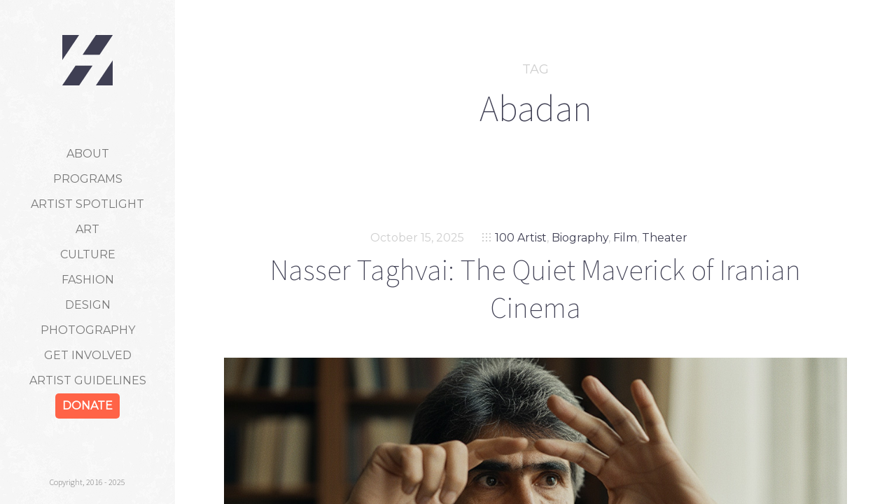

--- FILE ---
content_type: text/html; charset=UTF-8
request_url: https://zhmagazine.com/tag/abadan/
body_size: 15753
content:
<!doctype html>

<html lang="en-US" class="no-js">
<head>
<meta charset="UTF-8">

<link href="https://zhmagazine.com/wp-content/uploads/2025/01/ZH.png" rel="shortcut icon">
<link href="https://zhmagazine.com/wp-content/uploads/2025/01/ZH-Falcony.png" rel="apple-touch-icon-precomposed">

<meta http-equiv="X-UA-Compatible" content="IE=edge">
<meta name="viewport" content="width=device-width,initial-scale=1.0,user-scalable=no">
<meta name="google-adsense-account" content="ca-pub-5390353751866767">
<script async src="https://pagead2.googlesyndication.com/pagead/js/adsbygoogle.js?client=ca-pub-5390353751866767"
     crossorigin="anonymous"></script>
<meta name='robots' content='index, follow, max-image-preview:large, max-snippet:-1, max-video-preview:-1' />
<script>
if( typeof sleek === 'undefined' ){ var sleek = {}; }
sleek.baseUrl = 'https://zhmagazine.com';
sleek.version = '1.5';
</script>

	<!-- This site is optimized with the Yoast SEO plugin v25.8 - https://yoast.com/wordpress/plugins/seo/ -->
	<title>Abadan Archives - ZH Magazine</title>
	<link rel="canonical" href="https://zhmagazine.com/tag/abadan/" />
	<meta property="og:locale" content="en_US" />
	<meta property="og:type" content="article" />
	<meta property="og:title" content="Abadan Archives - ZH Magazine" />
	<meta property="og:url" content="https://zhmagazine.com/tag/abadan/" />
	<meta property="og:site_name" content="ZH Magazine" />
	<meta name="twitter:card" content="summary_large_image" />
	<meta name="twitter:site" content="@zh_magazine" />
	<script type="application/ld+json" class="yoast-schema-graph">{"@context":"https://schema.org","@graph":[{"@type":"CollectionPage","@id":"https://zhmagazine.com/tag/abadan/","url":"https://zhmagazine.com/tag/abadan/","name":"Abadan Archives - ZH Magazine","isPartOf":{"@id":"https://zhmagazine.com/#website"},"primaryImageOfPage":{"@id":"https://zhmagazine.com/tag/abadan/#primaryimage"},"image":{"@id":"https://zhmagazine.com/tag/abadan/#primaryimage"},"thumbnailUrl":"https://zhmagazine.com/wp-content/uploads/2025/10/ZH-Magazine-Naser-Taghvai.jpg","breadcrumb":{"@id":"https://zhmagazine.com/tag/abadan/#breadcrumb"},"inLanguage":"en-US"},{"@type":"ImageObject","inLanguage":"en-US","@id":"https://zhmagazine.com/tag/abadan/#primaryimage","url":"https://zhmagazine.com/wp-content/uploads/2025/10/ZH-Magazine-Naser-Taghvai.jpg","contentUrl":"https://zhmagazine.com/wp-content/uploads/2025/10/ZH-Magazine-Naser-Taghvai.jpg","width":1062,"height":591},{"@type":"BreadcrumbList","@id":"https://zhmagazine.com/tag/abadan/#breadcrumb","itemListElement":[{"@type":"ListItem","position":1,"name":"Home","item":"https://zhmagazine.com/"},{"@type":"ListItem","position":2,"name":"Abadan"}]},{"@type":"WebSite","@id":"https://zhmagazine.com/#website","url":"https://zhmagazine.com/","name":"ZH Magazine","description":"The Art &amp; Culture","potentialAction":[{"@type":"SearchAction","target":{"@type":"EntryPoint","urlTemplate":"https://zhmagazine.com/?s={search_term_string}"},"query-input":{"@type":"PropertyValueSpecification","valueRequired":true,"valueName":"search_term_string"}}],"inLanguage":"en-US"}]}</script>
	<!-- / Yoast SEO plugin. -->


<link rel='dns-prefetch' href='//secure.gravatar.com' />
<link rel='dns-prefetch' href='//stats.wp.com' />
<link rel='dns-prefetch' href='//fonts.googleapis.com' />
<link rel='dns-prefetch' href='//v0.wordpress.com' />
<link rel='preconnect' href='//c0.wp.com' />
<link rel="alternate" type="application/rss+xml" title="ZH Magazine &raquo; Feed" href="https://zhmagazine.com/feed/" />
<link rel="alternate" type="application/rss+xml" title="ZH Magazine &raquo; Comments Feed" href="https://zhmagazine.com/comments/feed/" />
<link rel="alternate" type="application/rss+xml" title="ZH Magazine &raquo; Abadan Tag Feed" href="https://zhmagazine.com/tag/abadan/feed/" />
		<!-- This site uses the Google Analytics by ExactMetrics plugin v8.7.4 - Using Analytics tracking - https://www.exactmetrics.com/ -->
							<script src="//www.googletagmanager.com/gtag/js?id=G-G6M9ZEDXGB"  data-cfasync="false" data-wpfc-render="false" type="text/javascript" async></script>
			<script data-cfasync="false" data-wpfc-render="false" type="text/javascript">
				var em_version = '8.7.4';
				var em_track_user = true;
				var em_no_track_reason = '';
								var ExactMetricsDefaultLocations = {"page_location":"https:\/\/zhmagazine.com\/tag\/abadan\/"};
								if ( typeof ExactMetricsPrivacyGuardFilter === 'function' ) {
					var ExactMetricsLocations = (typeof ExactMetricsExcludeQuery === 'object') ? ExactMetricsPrivacyGuardFilter( ExactMetricsExcludeQuery ) : ExactMetricsPrivacyGuardFilter( ExactMetricsDefaultLocations );
				} else {
					var ExactMetricsLocations = (typeof ExactMetricsExcludeQuery === 'object') ? ExactMetricsExcludeQuery : ExactMetricsDefaultLocations;
				}

								var disableStrs = [
										'ga-disable-G-G6M9ZEDXGB',
									];

				/* Function to detect opted out users */
				function __gtagTrackerIsOptedOut() {
					for (var index = 0; index < disableStrs.length; index++) {
						if (document.cookie.indexOf(disableStrs[index] + '=true') > -1) {
							return true;
						}
					}

					return false;
				}

				/* Disable tracking if the opt-out cookie exists. */
				if (__gtagTrackerIsOptedOut()) {
					for (var index = 0; index < disableStrs.length; index++) {
						window[disableStrs[index]] = true;
					}
				}

				/* Opt-out function */
				function __gtagTrackerOptout() {
					for (var index = 0; index < disableStrs.length; index++) {
						document.cookie = disableStrs[index] + '=true; expires=Thu, 31 Dec 2099 23:59:59 UTC; path=/';
						window[disableStrs[index]] = true;
					}
				}

				if ('undefined' === typeof gaOptout) {
					function gaOptout() {
						__gtagTrackerOptout();
					}
				}
								window.dataLayer = window.dataLayer || [];

				window.ExactMetricsDualTracker = {
					helpers: {},
					trackers: {},
				};
				if (em_track_user) {
					function __gtagDataLayer() {
						dataLayer.push(arguments);
					}

					function __gtagTracker(type, name, parameters) {
						if (!parameters) {
							parameters = {};
						}

						if (parameters.send_to) {
							__gtagDataLayer.apply(null, arguments);
							return;
						}

						if (type === 'event') {
														parameters.send_to = exactmetrics_frontend.v4_id;
							var hookName = name;
							if (typeof parameters['event_category'] !== 'undefined') {
								hookName = parameters['event_category'] + ':' + name;
							}

							if (typeof ExactMetricsDualTracker.trackers[hookName] !== 'undefined') {
								ExactMetricsDualTracker.trackers[hookName](parameters);
							} else {
								__gtagDataLayer('event', name, parameters);
							}
							
						} else {
							__gtagDataLayer.apply(null, arguments);
						}
					}

					__gtagTracker('js', new Date());
					__gtagTracker('set', {
						'developer_id.dNDMyYj': true,
											});
					if ( ExactMetricsLocations.page_location ) {
						__gtagTracker('set', ExactMetricsLocations);
					}
										__gtagTracker('config', 'G-G6M9ZEDXGB', {"forceSSL":"true"} );
										window.gtag = __gtagTracker;										(function () {
						/* https://developers.google.com/analytics/devguides/collection/analyticsjs/ */
						/* ga and __gaTracker compatibility shim. */
						var noopfn = function () {
							return null;
						};
						var newtracker = function () {
							return new Tracker();
						};
						var Tracker = function () {
							return null;
						};
						var p = Tracker.prototype;
						p.get = noopfn;
						p.set = noopfn;
						p.send = function () {
							var args = Array.prototype.slice.call(arguments);
							args.unshift('send');
							__gaTracker.apply(null, args);
						};
						var __gaTracker = function () {
							var len = arguments.length;
							if (len === 0) {
								return;
							}
							var f = arguments[len - 1];
							if (typeof f !== 'object' || f === null || typeof f.hitCallback !== 'function') {
								if ('send' === arguments[0]) {
									var hitConverted, hitObject = false, action;
									if ('event' === arguments[1]) {
										if ('undefined' !== typeof arguments[3]) {
											hitObject = {
												'eventAction': arguments[3],
												'eventCategory': arguments[2],
												'eventLabel': arguments[4],
												'value': arguments[5] ? arguments[5] : 1,
											}
										}
									}
									if ('pageview' === arguments[1]) {
										if ('undefined' !== typeof arguments[2]) {
											hitObject = {
												'eventAction': 'page_view',
												'page_path': arguments[2],
											}
										}
									}
									if (typeof arguments[2] === 'object') {
										hitObject = arguments[2];
									}
									if (typeof arguments[5] === 'object') {
										Object.assign(hitObject, arguments[5]);
									}
									if ('undefined' !== typeof arguments[1].hitType) {
										hitObject = arguments[1];
										if ('pageview' === hitObject.hitType) {
											hitObject.eventAction = 'page_view';
										}
									}
									if (hitObject) {
										action = 'timing' === arguments[1].hitType ? 'timing_complete' : hitObject.eventAction;
										hitConverted = mapArgs(hitObject);
										__gtagTracker('event', action, hitConverted);
									}
								}
								return;
							}

							function mapArgs(args) {
								var arg, hit = {};
								var gaMap = {
									'eventCategory': 'event_category',
									'eventAction': 'event_action',
									'eventLabel': 'event_label',
									'eventValue': 'event_value',
									'nonInteraction': 'non_interaction',
									'timingCategory': 'event_category',
									'timingVar': 'name',
									'timingValue': 'value',
									'timingLabel': 'event_label',
									'page': 'page_path',
									'location': 'page_location',
									'title': 'page_title',
									'referrer' : 'page_referrer',
								};
								for (arg in args) {
																		if (!(!args.hasOwnProperty(arg) || !gaMap.hasOwnProperty(arg))) {
										hit[gaMap[arg]] = args[arg];
									} else {
										hit[arg] = args[arg];
									}
								}
								return hit;
							}

							try {
								f.hitCallback();
							} catch (ex) {
							}
						};
						__gaTracker.create = newtracker;
						__gaTracker.getByName = newtracker;
						__gaTracker.getAll = function () {
							return [];
						};
						__gaTracker.remove = noopfn;
						__gaTracker.loaded = true;
						window['__gaTracker'] = __gaTracker;
					})();
									} else {
										console.log("");
					(function () {
						function __gtagTracker() {
							return null;
						}

						window['__gtagTracker'] = __gtagTracker;
						window['gtag'] = __gtagTracker;
					})();
									}
			</script>
			
							<!-- / Google Analytics by ExactMetrics -->
		<style id='wp-img-auto-sizes-contain-inline-css' type='text/css'>
img:is([sizes=auto i],[sizes^="auto," i]){contain-intrinsic-size:3000px 1500px}
/*# sourceURL=wp-img-auto-sizes-contain-inline-css */
</style>
<link rel='stylesheet' id='givewp-campaign-blocks-fonts-css' href='https://fonts.googleapis.com/css2?family=Inter%3Awght%40400%3B500%3B600%3B700&#038;display=swap&#038;ver=6.9' media='all' />
<style id='wp-emoji-styles-inline-css' type='text/css'>

	img.wp-smiley, img.emoji {
		display: inline !important;
		border: none !important;
		box-shadow: none !important;
		height: 1em !important;
		width: 1em !important;
		margin: 0 0.07em !important;
		vertical-align: -0.1em !important;
		background: none !important;
		padding: 0 !important;
	}
/*# sourceURL=wp-emoji-styles-inline-css */
</style>
<link rel='stylesheet' id='simple-custom-login-plugin-styles-css' href='https://zhmagazine.com/wp-content/plugins/simple-custom-login/css/display.css?ver=6.9' media='all' />
<link rel='stylesheet' id='widgetopts-styles-css' href='https://zhmagazine.com/wp-content/plugins/widget-options/assets/css/widget-options.css?ver=4.1.1' media='all' />
<link rel='stylesheet' id='facebook-login-css' href='https://zhmagazine.com/wp-content/plugins/wp-facebook-login/public/css/facebook-login.css?ver=1.2.3.5' media='all' />
<link rel='stylesheet' id='give-styles-css' href='https://zhmagazine.com/wp-content/plugins/give/build/assets/dist/css/give.css?ver=4.7.1' media='all' />
<link rel='stylesheet' id='give-donation-summary-style-frontend-css' href='https://zhmagazine.com/wp-content/plugins/give/build/assets/dist/css/give-donation-summary.css?ver=4.7.1' media='all' />
<link rel='stylesheet' id='givewp-design-system-foundation-css' href='https://zhmagazine.com/wp-content/plugins/give/build/assets/dist/css/design-system/foundation.css?ver=1.2.0' media='all' />
<link rel='stylesheet' id='sleek_google_fonts-css' href='//fonts.googleapis.com/css?family=Source+Sans+Pro%3A300%2C100%2C100italic%2C200%2C200italic%2C300%2C300italic%2Cregular%2Citalic%2C700%2C700italic%7CMontserrat%3Aregular%7CMontserrat%3Aregular%7CSource+Sans+Pro%3A200%7CSource+Sans+Pro%3A200%7CSource+Sans+Pro%3A300%7CSource+Sans+Pro%3A300%7CSource+Sans+Pro%3A300%7CSource+Sans+Pro%3A300%7C&#038;subset=latin&#038;ver=1.5' media='all' />
<link rel='stylesheet' id='sleek_main_style-css' href='https://zhmagazine.com/wp-content/themes/sleek/style.css?ver=1.5' media='all' />
<link rel='stylesheet' id='sleek_main_less-css' href='https://zhmagazine.com/wp-content/uploads/wp-less/sleek/stylesheet/less/main-e300986961.css' media='all' />
<link rel='stylesheet' id='sleek_icons-css' href='https://zhmagazine.com/wp-content/themes/sleek/icons/style.css?ver=1.5' media='all' />
<link rel='stylesheet' id='mediaelement-css' href='https://c0.wp.com/c/6.9/wp-includes/js/mediaelement/mediaelementplayer-legacy.min.css' media='all' />
<link rel='stylesheet' id='wp-mediaelement-css' href='https://c0.wp.com/c/6.9/wp-includes/js/mediaelement/wp-mediaelement.min.css' media='all' />
<script type="text/javascript" src="https://c0.wp.com/c/6.9/wp-includes/js/dist/hooks.min.js" id="wp-hooks-js"></script>
<script type="text/javascript" src="https://c0.wp.com/c/6.9/wp-includes/js/dist/i18n.min.js" id="wp-i18n-js"></script>
<script type="text/javascript" id="wp-i18n-js-after">
/* <![CDATA[ */
wp.i18n.setLocaleData( { 'text direction\u0004ltr': [ 'ltr' ] } );
//# sourceURL=wp-i18n-js-after
/* ]]> */
</script>
<script type="text/javascript" src="https://zhmagazine.com/wp-content/plugins/google-analytics-dashboard-for-wp/assets/js/frontend-gtag.min.js?ver=8.7.4" id="exactmetrics-frontend-script-js" async="async" data-wp-strategy="async"></script>
<script data-cfasync="false" data-wpfc-render="false" type="text/javascript" id='exactmetrics-frontend-script-js-extra'>/* <![CDATA[ */
var exactmetrics_frontend = {"js_events_tracking":"true","download_extensions":"zip,mp3,mpeg,pdf,docx,pptx,xlsx,rar","inbound_paths":"[{\"path\":\"\\\/go\\\/\",\"label\":\"affiliate\"},{\"path\":\"\\\/recommend\\\/\",\"label\":\"affiliate\"}]","home_url":"https:\/\/zhmagazine.com","hash_tracking":"false","v4_id":"G-G6M9ZEDXGB"};/* ]]> */
</script>
<script type="text/javascript" src="https://zhmagazine.com/wp-content/plugins/simple-custom-login/js/display.js?ver=6.9" id="simple-custom-login-plugin-script-js"></script>
<script type="text/javascript" src="https://c0.wp.com/c/6.9/wp-includes/js/jquery/jquery.min.js" id="jquery-core-js"></script>
<script type="text/javascript" src="https://c0.wp.com/c/6.9/wp-includes/js/jquery/jquery-migrate.min.js" id="jquery-migrate-js"></script>
<script type="text/javascript" id="facebook-login-js-extra">
/* <![CDATA[ */
var fbl = {"ajaxurl":"https://zhmagazine.com/wp-admin/admin-ajax.php","site_url":"https://zhmagazine.com","scopes":"email,public_profile","appId":"1605519096439837","l18n":{"chrome_ios_alert":"Please login into facebook and then click connect button again"}};
//# sourceURL=facebook-login-js-extra
/* ]]> */
</script>
<script type="text/javascript" src="https://zhmagazine.com/wp-content/plugins/wp-facebook-login/public/js/facebook-login.js?ver=1.2.3.5" id="facebook-login-js"></script>
<script type="text/javascript" id="give-js-extra">
/* <![CDATA[ */
var give_global_vars = {"ajaxurl":"https://zhmagazine.com/wp-admin/admin-ajax.php","checkout_nonce":"2255d74d8c","currency":"USD","currency_sign":"$","currency_pos":"before","thousands_separator":",","decimal_separator":".","no_gateway":"Please select a payment method.","bad_minimum":"The minimum custom donation amount for this form is","bad_maximum":"The maximum custom donation amount for this form is","general_loading":"Loading...","purchase_loading":"Please Wait...","textForOverlayScreen":"\u003Ch3\u003EProcessing...\u003C/h3\u003E\u003Cp\u003EThis will only take a second!\u003C/p\u003E","number_decimals":"2","is_test_mode":"1","give_version":"4.7.1","magnific_options":{"main_class":"give-modal","close_on_bg_click":false},"form_translation":{"payment-mode":"Please select payment mode.","give_first":"Please enter your first name.","give_last":"Please enter your last name.","give_email":"Please enter a valid email address.","give_user_login":"Invalid email address or username.","give_user_pass":"Enter a password.","give_user_pass_confirm":"Enter the password confirmation.","give_agree_to_terms":"You must agree to the terms and conditions."},"confirm_email_sent_message":"Please check your email and click on the link to access your complete donation history.","ajax_vars":{"ajaxurl":"https://zhmagazine.com/wp-admin/admin-ajax.php","ajaxNonce":"dc99cc18f5","loading":"Loading","select_option":"Please select an option","default_gateway":"manual","permalinks":"1","number_decimals":2},"cookie_hash":"9dd494cbd37fb56a274c18e080d45b51","session_nonce_cookie_name":"wp-give_session_reset_nonce_9dd494cbd37fb56a274c18e080d45b51","session_cookie_name":"wp-give_session_9dd494cbd37fb56a274c18e080d45b51","delete_session_nonce_cookie":"0"};
var giveApiSettings = {"root":"https://zhmagazine.com/wp-json/give-api/v2/","rest_base":"give-api/v2"};
//# sourceURL=give-js-extra
/* ]]> */
</script>
<script type="text/javascript" src="https://zhmagazine.com/wp-content/plugins/give/build/assets/dist/js/give.js?ver=8540f4f50a2032d9c5b5" id="give-js"></script>
<script type="text/javascript" src="https://zhmagazine.com/wp-content/themes/sleek/js/plugins.js?ver=1.5" id="sleek_js_plugins-js"></script>
<link rel="https://api.w.org/" href="https://zhmagazine.com/wp-json/" /><link rel="alternate" title="JSON" type="application/json" href="https://zhmagazine.com/wp-json/wp/v2/tags/2332" /><link rel="EditURI" type="application/rsd+xml" title="RSD" href="https://zhmagazine.com/xmlrpc.php?rsd" />
<meta name="generator" content="WordPress 6.9" />
<meta name="cdp-version" content="1.5.0" /><link rel="dns-prefetch" href="//connect.facebook.net" />
<meta name="generator" content="Give v4.7.1" />
	<style>img#wpstats{display:none}</style>
		<link rel="icon" href="https://zhmagazine.com/wp-content/uploads/2020/02/cropped-sleek_post34_00-1000x563-1-150x150.jpg" sizes="32x32" />
<link rel="icon" href="https://zhmagazine.com/wp-content/uploads/2020/02/cropped-sleek_post34_00-1000x563-1-300x300.jpg" sizes="192x192" />
<link rel="apple-touch-icon" href="https://zhmagazine.com/wp-content/uploads/2020/02/cropped-sleek_post34_00-1000x563-1-300x300.jpg" />
<meta name="msapplication-TileImage" content="https://zhmagazine.com/wp-content/uploads/2020/02/cropped-sleek_post34_00-1000x563-1-300x300.jpg" />
<style id="sccss">img {
;
transform: perspective(700px)  rotateY(0deg);

  
}
.post__meta .meta--comments {
    display: none !important;
}
.post__meta .wpulike {
    display: ;
}
.menu-item-highlight {
    display: inline-block;
    position: relative;
    padding: 10px 20px;
    background-color: #ff6347; /* Change to your desired red color */
    color: #fff;
    font-weight: bold;
    text-transform: uppercase;
    border-radius: 5px;
}

.menu-item-highlight a {
    color: #fff;
    font-weight: bold;
}

.menu-item-highlight:before {
    content: "";
    position: absolute;
    left: 0;
    bottom: -2px;
    width: 100%;
    height: 2px;
    background-color: #ff6347; /* Change to your desired red color */
    transform: scaleX(0);
    transition: transform 0.2s ease-in-out;
}

.menu-item-highlight:hover:before {
    transform: scaleX(1);
}
.post_media img,
.attachment-sm.size-sm.wp-post-image {
    contain-intrinsic-size: auto !important;
    max-width: 100% !important;
    height: auto !important;
    object-fit: cover !important;
    width: auto !important;
    display: block !important;
}
/* استایل برای تصاویر داخل پست‌ها */
.post_media img, 
.attachment-sm.size-sm.wp-post-image, 
.format-head img {
    contain-intrinsic-size: auto !important;
    width: 100% !important;
    max-width: 100% !important;
    height: auto !important;
    aspect-ratio: 16/9 !important;
    object-fit: cover !important;
    display: block !important;
    margin: 0 auto !important;
    padding: 0 !important;
}

/* استایل اختصاصی برای لوگو (بی‌تأثیر از تغییرات بالا) */
.header_logo img {
    contain-intrinsic-size: unset !important;
    width: auto !important;
    max-width: 100% !important;
    height: auto !important;
    object-fit: unset !important;
    display: inline-block !important;
    padding: 0 !important;
    margin: 0 auto !important;
}
/* حل مشکل کشیدگی تصاویر در سایدبار */
.sidebar img, 
.widget img, 
.widget-area img, 
.widget-media img {
    contain-intrinsic-size: auto !important;
    width: 100% !important;
    max-width: 100% !important;
    height: auto !important;
    aspect-ratio: 16/9 !important;
    object-fit: cover !important;
    display: block !important;
    margin: 0 auto !important;
    padding: 0 !important;
}






</style>

<style id='global-styles-inline-css' type='text/css'>
:root{--wp--preset--aspect-ratio--square: 1;--wp--preset--aspect-ratio--4-3: 4/3;--wp--preset--aspect-ratio--3-4: 3/4;--wp--preset--aspect-ratio--3-2: 3/2;--wp--preset--aspect-ratio--2-3: 2/3;--wp--preset--aspect-ratio--16-9: 16/9;--wp--preset--aspect-ratio--9-16: 9/16;--wp--preset--color--black: #000000;--wp--preset--color--cyan-bluish-gray: #abb8c3;--wp--preset--color--white: #ffffff;--wp--preset--color--pale-pink: #f78da7;--wp--preset--color--vivid-red: #cf2e2e;--wp--preset--color--luminous-vivid-orange: #ff6900;--wp--preset--color--luminous-vivid-amber: #fcb900;--wp--preset--color--light-green-cyan: #7bdcb5;--wp--preset--color--vivid-green-cyan: #00d084;--wp--preset--color--pale-cyan-blue: #8ed1fc;--wp--preset--color--vivid-cyan-blue: #0693e3;--wp--preset--color--vivid-purple: #9b51e0;--wp--preset--gradient--vivid-cyan-blue-to-vivid-purple: linear-gradient(135deg,rgb(6,147,227) 0%,rgb(155,81,224) 100%);--wp--preset--gradient--light-green-cyan-to-vivid-green-cyan: linear-gradient(135deg,rgb(122,220,180) 0%,rgb(0,208,130) 100%);--wp--preset--gradient--luminous-vivid-amber-to-luminous-vivid-orange: linear-gradient(135deg,rgb(252,185,0) 0%,rgb(255,105,0) 100%);--wp--preset--gradient--luminous-vivid-orange-to-vivid-red: linear-gradient(135deg,rgb(255,105,0) 0%,rgb(207,46,46) 100%);--wp--preset--gradient--very-light-gray-to-cyan-bluish-gray: linear-gradient(135deg,rgb(238,238,238) 0%,rgb(169,184,195) 100%);--wp--preset--gradient--cool-to-warm-spectrum: linear-gradient(135deg,rgb(74,234,220) 0%,rgb(151,120,209) 20%,rgb(207,42,186) 40%,rgb(238,44,130) 60%,rgb(251,105,98) 80%,rgb(254,248,76) 100%);--wp--preset--gradient--blush-light-purple: linear-gradient(135deg,rgb(255,206,236) 0%,rgb(152,150,240) 100%);--wp--preset--gradient--blush-bordeaux: linear-gradient(135deg,rgb(254,205,165) 0%,rgb(254,45,45) 50%,rgb(107,0,62) 100%);--wp--preset--gradient--luminous-dusk: linear-gradient(135deg,rgb(255,203,112) 0%,rgb(199,81,192) 50%,rgb(65,88,208) 100%);--wp--preset--gradient--pale-ocean: linear-gradient(135deg,rgb(255,245,203) 0%,rgb(182,227,212) 50%,rgb(51,167,181) 100%);--wp--preset--gradient--electric-grass: linear-gradient(135deg,rgb(202,248,128) 0%,rgb(113,206,126) 100%);--wp--preset--gradient--midnight: linear-gradient(135deg,rgb(2,3,129) 0%,rgb(40,116,252) 100%);--wp--preset--font-size--small: 13px;--wp--preset--font-size--medium: 20px;--wp--preset--font-size--large: 36px;--wp--preset--font-size--x-large: 42px;--wp--preset--spacing--20: 0.44rem;--wp--preset--spacing--30: 0.67rem;--wp--preset--spacing--40: 1rem;--wp--preset--spacing--50: 1.5rem;--wp--preset--spacing--60: 2.25rem;--wp--preset--spacing--70: 3.38rem;--wp--preset--spacing--80: 5.06rem;--wp--preset--shadow--natural: 6px 6px 9px rgba(0, 0, 0, 0.2);--wp--preset--shadow--deep: 12px 12px 50px rgba(0, 0, 0, 0.4);--wp--preset--shadow--sharp: 6px 6px 0px rgba(0, 0, 0, 0.2);--wp--preset--shadow--outlined: 6px 6px 0px -3px rgb(255, 255, 255), 6px 6px rgb(0, 0, 0);--wp--preset--shadow--crisp: 6px 6px 0px rgb(0, 0, 0);}:where(.is-layout-flex){gap: 0.5em;}:where(.is-layout-grid){gap: 0.5em;}body .is-layout-flex{display: flex;}.is-layout-flex{flex-wrap: wrap;align-items: center;}.is-layout-flex > :is(*, div){margin: 0;}body .is-layout-grid{display: grid;}.is-layout-grid > :is(*, div){margin: 0;}:where(.wp-block-columns.is-layout-flex){gap: 2em;}:where(.wp-block-columns.is-layout-grid){gap: 2em;}:where(.wp-block-post-template.is-layout-flex){gap: 1.25em;}:where(.wp-block-post-template.is-layout-grid){gap: 1.25em;}.has-black-color{color: var(--wp--preset--color--black) !important;}.has-cyan-bluish-gray-color{color: var(--wp--preset--color--cyan-bluish-gray) !important;}.has-white-color{color: var(--wp--preset--color--white) !important;}.has-pale-pink-color{color: var(--wp--preset--color--pale-pink) !important;}.has-vivid-red-color{color: var(--wp--preset--color--vivid-red) !important;}.has-luminous-vivid-orange-color{color: var(--wp--preset--color--luminous-vivid-orange) !important;}.has-luminous-vivid-amber-color{color: var(--wp--preset--color--luminous-vivid-amber) !important;}.has-light-green-cyan-color{color: var(--wp--preset--color--light-green-cyan) !important;}.has-vivid-green-cyan-color{color: var(--wp--preset--color--vivid-green-cyan) !important;}.has-pale-cyan-blue-color{color: var(--wp--preset--color--pale-cyan-blue) !important;}.has-vivid-cyan-blue-color{color: var(--wp--preset--color--vivid-cyan-blue) !important;}.has-vivid-purple-color{color: var(--wp--preset--color--vivid-purple) !important;}.has-black-background-color{background-color: var(--wp--preset--color--black) !important;}.has-cyan-bluish-gray-background-color{background-color: var(--wp--preset--color--cyan-bluish-gray) !important;}.has-white-background-color{background-color: var(--wp--preset--color--white) !important;}.has-pale-pink-background-color{background-color: var(--wp--preset--color--pale-pink) !important;}.has-vivid-red-background-color{background-color: var(--wp--preset--color--vivid-red) !important;}.has-luminous-vivid-orange-background-color{background-color: var(--wp--preset--color--luminous-vivid-orange) !important;}.has-luminous-vivid-amber-background-color{background-color: var(--wp--preset--color--luminous-vivid-amber) !important;}.has-light-green-cyan-background-color{background-color: var(--wp--preset--color--light-green-cyan) !important;}.has-vivid-green-cyan-background-color{background-color: var(--wp--preset--color--vivid-green-cyan) !important;}.has-pale-cyan-blue-background-color{background-color: var(--wp--preset--color--pale-cyan-blue) !important;}.has-vivid-cyan-blue-background-color{background-color: var(--wp--preset--color--vivid-cyan-blue) !important;}.has-vivid-purple-background-color{background-color: var(--wp--preset--color--vivid-purple) !important;}.has-black-border-color{border-color: var(--wp--preset--color--black) !important;}.has-cyan-bluish-gray-border-color{border-color: var(--wp--preset--color--cyan-bluish-gray) !important;}.has-white-border-color{border-color: var(--wp--preset--color--white) !important;}.has-pale-pink-border-color{border-color: var(--wp--preset--color--pale-pink) !important;}.has-vivid-red-border-color{border-color: var(--wp--preset--color--vivid-red) !important;}.has-luminous-vivid-orange-border-color{border-color: var(--wp--preset--color--luminous-vivid-orange) !important;}.has-luminous-vivid-amber-border-color{border-color: var(--wp--preset--color--luminous-vivid-amber) !important;}.has-light-green-cyan-border-color{border-color: var(--wp--preset--color--light-green-cyan) !important;}.has-vivid-green-cyan-border-color{border-color: var(--wp--preset--color--vivid-green-cyan) !important;}.has-pale-cyan-blue-border-color{border-color: var(--wp--preset--color--pale-cyan-blue) !important;}.has-vivid-cyan-blue-border-color{border-color: var(--wp--preset--color--vivid-cyan-blue) !important;}.has-vivid-purple-border-color{border-color: var(--wp--preset--color--vivid-purple) !important;}.has-vivid-cyan-blue-to-vivid-purple-gradient-background{background: var(--wp--preset--gradient--vivid-cyan-blue-to-vivid-purple) !important;}.has-light-green-cyan-to-vivid-green-cyan-gradient-background{background: var(--wp--preset--gradient--light-green-cyan-to-vivid-green-cyan) !important;}.has-luminous-vivid-amber-to-luminous-vivid-orange-gradient-background{background: var(--wp--preset--gradient--luminous-vivid-amber-to-luminous-vivid-orange) !important;}.has-luminous-vivid-orange-to-vivid-red-gradient-background{background: var(--wp--preset--gradient--luminous-vivid-orange-to-vivid-red) !important;}.has-very-light-gray-to-cyan-bluish-gray-gradient-background{background: var(--wp--preset--gradient--very-light-gray-to-cyan-bluish-gray) !important;}.has-cool-to-warm-spectrum-gradient-background{background: var(--wp--preset--gradient--cool-to-warm-spectrum) !important;}.has-blush-light-purple-gradient-background{background: var(--wp--preset--gradient--blush-light-purple) !important;}.has-blush-bordeaux-gradient-background{background: var(--wp--preset--gradient--blush-bordeaux) !important;}.has-luminous-dusk-gradient-background{background: var(--wp--preset--gradient--luminous-dusk) !important;}.has-pale-ocean-gradient-background{background: var(--wp--preset--gradient--pale-ocean) !important;}.has-electric-grass-gradient-background{background: var(--wp--preset--gradient--electric-grass) !important;}.has-midnight-gradient-background{background: var(--wp--preset--gradient--midnight) !important;}.has-small-font-size{font-size: var(--wp--preset--font-size--small) !important;}.has-medium-font-size{font-size: var(--wp--preset--font-size--medium) !important;}.has-large-font-size{font-size: var(--wp--preset--font-size--large) !important;}.has-x-large-font-size{font-size: var(--wp--preset--font-size--x-large) !important;}
/*# sourceURL=global-styles-inline-css */
</style>
</head>



<body class="archive tag tag-abadan tag-2332 wp-theme-sleek give-test-mode give-page theme-sleek post-navigation-false js-ajax-load-pages init-load-animation--true independent-sidebar--true post-centered--true header-desktop--true">
<div class="sleek-loader sleek-loader--body"></div>



<!-- header -->
<header id="header" class="header ">
	<div class="header__overflow js-nano js-nano-header">

		<div class="nano-content">

			<div class="header__inwrap">

				<!-- logo -->
				<a class="header__logo" title="ZH Magazine" href="https://zhmagazine.com">
					<img src="https://zhmagazine.com/wp-content/uploads/2025/01/ZH-Color-Logo.png" alt="Logo"/>
				</a>
				<!-- /logo -->

				<!-- nav -->
				<nav class="header__nav">
					<ul><li id="menu-item-9323" class="menu-item menu-item-type-post_type menu-item-object-page menu-item-9323"><a href="https://zhmagazine.com/about/">About</a></li>
<li id="menu-item-9334" class="menu-item menu-item-type-post_type menu-item-object-page menu-item-9334"><a href="https://zhmagazine.com/programs/">Programs</a></li>
<li id="menu-item-9336" class="menu-item menu-item-type-custom menu-item-object-custom menu-item-has-children menu-item-9336"><a href="#">ARTIST SPOTLIGHT</a>
<ul class="sub-menu">
	<li id="menu-item-5153" class="menu-item menu-item-type-post_type menu-item-object-page menu-item-5153"><a href="https://zhmagazine.com/list-preview/">Interview</a></li>
	<li id="menu-item-9337" class="menu-item menu-item-type-taxonomy menu-item-object-category menu-item-9337"><a href="https://zhmagazine.com/category/biography/">Biography</a></li>
	<li id="menu-item-5194" class="menu-item menu-item-type-post_type menu-item-object-page menu-item-5194"><a href="https://zhmagazine.com/event/">Event</a></li>
	<li id="menu-item-9497" class="menu-item menu-item-type-taxonomy menu-item-object-category menu-item-9497"><a href="https://zhmagazine.com/category/artist-100/">100 Artist</a></li>
</ul>
</li>
<li id="menu-item-5139" class="menu-item menu-item-type-custom menu-item-object-custom menu-item-has-children menu-item-5139"><a href="#">Art</a>
<ul class="sub-menu">
	<li id="menu-item-5310" class="menu-item menu-item-type-post_type menu-item-object-page menu-item-5310"><a href="https://zhmagazine.com/masonry-preview/">Paintings</a></li>
	<li id="menu-item-5309" class="menu-item menu-item-type-post_type menu-item-object-page menu-item-5309"><a href="https://zhmagazine.com/instalation/">Instalations</a></li>
	<li id="menu-item-5311" class="menu-item menu-item-type-post_type menu-item-object-page menu-item-5311"><a href="https://zhmagazine.com/sculpture/">Sculptures</a></li>
	<li id="menu-item-5312" class="menu-item menu-item-type-post_type menu-item-object-page menu-item-5312"><a href="https://zhmagazine.com/video-art/">Digital Art</a></li>
	<li id="menu-item-6907" class="menu-item menu-item-type-taxonomy menu-item-object-category menu-item-6907"><a href="https://zhmagazine.com/category/illustration/">Illustration</a></li>
</ul>
</li>
<li id="menu-item-5140" class="menu-item menu-item-type-custom menu-item-object-custom menu-item-has-children menu-item-5140"><a href="#">Culture</a>
<ul class="sub-menu">
	<li id="menu-item-5316" class="menu-item menu-item-type-post_type menu-item-object-page menu-item-5316"><a href="https://zhmagazine.com/advertising/">Theater &#038; Film</a></li>
	<li id="menu-item-5315" class="menu-item menu-item-type-post_type menu-item-object-page menu-item-5315"><a href="https://zhmagazine.com/music/">Music</a></li>
	<li id="menu-item-5314" class="menu-item menu-item-type-post_type menu-item-object-page menu-item-5314"><a href="https://zhmagazine.com/exhibition/">Exhibition</a></li>
</ul>
</li>
<li id="menu-item-5142" class="menu-item menu-item-type-custom menu-item-object-custom menu-item-has-children menu-item-5142"><a href="#">Fashion</a>
<ul class="sub-menu">
	<li id="menu-item-5303" class="menu-item menu-item-type-post_type menu-item-object-page menu-item-5303"><a href="https://zhmagazine.com/couture/">Couture</a></li>
	<li id="menu-item-5305" class="menu-item menu-item-type-post_type menu-item-object-page menu-item-5305"><a href="https://zhmagazine.com/jewelry-design/">Jewelry Design</a></li>
</ul>
</li>
<li id="menu-item-5141" class="menu-item menu-item-type-custom menu-item-object-custom menu-item-has-children menu-item-5141"><a href="#">Design</a>
<ul class="sub-menu">
	<li id="menu-item-5318" class="menu-item menu-item-type-post_type menu-item-object-page menu-item-5318"><a href="https://zhmagazine.com/graphic-design/">Graphic</a></li>
	<li id="menu-item-5317" class="menu-item menu-item-type-post_type menu-item-object-page menu-item-5317"><a href="https://zhmagazine.com/atchitecture/">Architecture</a></li>
	<li id="menu-item-5319" class="menu-item menu-item-type-post_type menu-item-object-page menu-item-5319"><a href="https://zhmagazine.com/industrial-design/">Industrial Design</a></li>
</ul>
</li>
<li id="menu-item-5152" class="menu-item menu-item-type-post_type menu-item-object-page menu-item-5152"><a href="https://zhmagazine.com/newspaper-preview/">Photography</a></li>
<li id="menu-item-9340" class="menu-item menu-item-type-post_type menu-item-object-page menu-item-9340"><a href="https://zhmagazine.com/get-involved/">Get Involved</a></li>
<li id="menu-item-16764" class="menu-item menu-item-type-post_type menu-item-object-page menu-item-16764"><a href="https://zhmagazine.com/artist-guidelines/">Artist Guidelines</a></li>
<li id="menu-item-9041" class="menu-item-highlight menu-item menu-item-type-custom menu-item-object-custom menu-item-9041"><a href="https://www.paypal.com/donate/?hosted_button_id=FV56TUMAMYE82">DONATE</a></li>
</ul>				</nav>
				<!-- /nav -->



				


				<!-- Footer -->
				<div class="header__footer js-header-footer">

					<div class="copyright">Copyright, 2016 - 2025</div>
				</div>

			</div>
			<!-- /.header__inwrap -->

		</div>
	</div> <!-- /.header__overflow -->

	<a href="#" title="Show/Hide Header" class="header__toggle js-touchscreen-header-toggle"><div></div></a>

</header>
<!-- /header -->

<!-- wrapper -->
<div id="content-wrapper" class="content-wrapper">
	<div id="content-wrapper-inside" class="content-wrapper__inside  archive tag tag-abadan tag-2332 wp-theme-sleek give-test-mode give-page theme-sleek post-navigation-false js-ajax-load-pages init-load-animation--true independent-sidebar--true post-centered--true header-desktop--true sidebar--false full-width--false">

		<div id="main-content" class="main-content">

			<!-- main content -->
			<div class="main-content__inside js-nano js-nano-main" role="main">
			<div class="nano-content">



				<div class="title-header"><div class="title-header__inwrap"><h1><span class="above">Tag</span>Abadan</h1></div></div>


				



<div class="sleek-blog sleek-blog--style-list">

	
	<div class="loop-container loop-container--wp  loop-container--style-list">

		
			




<article id="post-16803" class=" sleek-animate-appearance sleek-fade-in-bottom-soft post--size-large image-dark post--media-true post-16803 post type-post status-publish format-standard has-post-thumbnail hentry category-artist-100 category-biography category-film category-theater tag-abadan tag-art-and-culture tag-captain-khorshid tag-cinema-history tag-cinephile tag-classic-iranian-series tag-cultural-heritage tag-film-director tag-global-cinema tag-iranian-cinema tag-iranian-filmmakers tag-iranian-new-wave tag-iranian-television tag-literary-adaptation tag-middle-eastern-filmmakers tag-my-uncle-napoleon tag-nasser-taghvai tag-persian-culture tag-world-cinema tag-zh-magazine tag-2354 tag-6119 tag-6118 tag-6114 tag-5901 tag-6122 tag-5921 tag-6121 tag-6117 tag-6116 tag-1152 tag-6123 tag-6115 tag-6124 tag-6113 tag-6120">
<div class="post__inwrap">



<div class="post__meta">

	<div class="meta--item meta--date">
		October 15, 2025	</div>

	
			<div class="meta--item meta--categories">

			<i class="icon-grid"></i>
			<a href="https://zhmagazine.com/category/artist-100/" rel="tag">100 Artist</a>, <a href="https://zhmagazine.com/category/biography/" rel="tag">Biography</a>, <a href="https://zhmagazine.com/category/film/" rel="tag">Film</a>, <a href="https://zhmagazine.com/category/theater/" rel="tag">Theater</a>
		</div>
	
	<div class="meta--item meta--comments">

		<i class="icon-comments"></i>
		<a href="https://zhmagazine.com/nasser-taghvai-the-quiet-maverick-of-iranian-cinema-zh-magazine/#respond">0</a>
	</div>

</div>
<h2><a href="https://zhmagazine.com/nasser-taghvai-the-quiet-maverick-of-iranian-cinema-zh-magazine/" title="Nasser Taghvai: The Quiet Maverick of Iranian Cinema">Nasser Taghvai: The Quiet Maverick of Iranian Cinema</a></h2><div class="format-head format-head--standard"><div class="post__media"><a href="https://zhmagazine.com/nasser-taghvai-the-quiet-maverick-of-iranian-cinema-zh-magazine/" title="Nasser Taghvai: The Quiet Maverick of Iranian Cinema"><img src="https://zhmagazine.com/wp-content/uploads/2025/10/ZH-Magazine-Naser-Taghvai.jpg" class="attachment-l size-l wp-post-image" alt="" decoding="async" fetchpriority="high" srcset="https://zhmagazine.com/wp-content/uploads/2025/10/ZH-Magazine-Naser-Taghvai.jpg 1062w, https://zhmagazine.com/wp-content/uploads/2025/10/ZH-Magazine-Naser-Taghvai-300x167.jpg 300w, https://zhmagazine.com/wp-content/uploads/2025/10/ZH-Magazine-Naser-Taghvai-1024x570.jpg 1024w, https://zhmagazine.com/wp-content/uploads/2025/10/ZH-Magazine-Naser-Taghvai-768x427.jpg 768w, https://zhmagazine.com/wp-content/uploads/2025/10/ZH-Magazine-Naser-Taghvai-150x84.jpg 150w, https://zhmagazine.com/wp-content/uploads/2025/10/ZH-Magazine-Naser-Taghvai-400x223.jpg 400w, https://zhmagazine.com/wp-content/uploads/2025/10/ZH-Magazine-Naser-Taghvai-600x334.jpg 600w" sizes="(max-width: 1062px) 100vw, 1062px" /></a></div></div><div class="post__text"><p class="excerpt">A tribute to Nasser Taghvai, the pioneering Iranian filmmaker whose poetic realism and cultural insight shaped a generation — from My Uncle Napoleon to Captain Khorshid.</p><a href="https://zhmagazine.com/nasser-taghvai-the-quiet-maverick-of-iranian-cinema-zh-magazine/" title="Nasser Taghvai: The Quiet Maverick of Iranian Cinema" class="read-more--continue">Continue Reading</a></div><div class="separator"></div>


</div>
</article>

		
			




<article id="post-8726" class=" sleek-animate-appearance sleek-fade-in-bottom-soft post--size-large image-dark post--media-true post-8726 post type-post status-publish format-standard has-post-thumbnail hentry category-celebrity category-film category-painting category-theater category-post-format-video tag-abadan tag-ahmad-shamlou tag-ahmad-shamlu tag-des-beaux-arts tag-distance-between-two-dots tag-distance-between-two-points tag-ecole-du-louvre tag-hamburg tag-iran-darroudi tag-iranian-artist tag-iranian-director tag-iranian-painter tag-iranian-petroleum tag-iranian-writer tag-ixelles-museum tag-kerman-museum-of-fine-arts tag-khorasan tag-life-magazine tag-mashahr tag-mashhad tag-national-school-of-fine-arts tag-newsweek tag-our-veins tag-paris tag-parviz-moghadasi tag-royal-academy-of-fine-arts-of-brussels tag-sadabad-palace tag-saheb-gharani-e-palace tag-salvador-dali tag-the-beaux-arts-de-paris tag-the-earths-veins tag-the-rca-institute tag-the-tehran-museum-of-contemporary-arts tag-time-magazine tag-world-war-ii tag-zh-magazine tag-zh_mag tag-2354 tag-2352 tag-2350 tag-1084 tag-2353 tag-1152 tag-1577 tag-2351 tag-1011 tag-341">
<div class="post__inwrap">



<div class="post__meta">

	<div class="meta--item meta--date">
		November 5, 2021	</div>

	
			<div class="meta--item meta--categories">

			<i class="icon-grid"></i>
			<a href="https://zhmagazine.com/category/celebrity/" rel="tag">Celebrity</a>, <a href="https://zhmagazine.com/category/film/" rel="tag">Film</a>, <a href="https://zhmagazine.com/category/painting/" rel="tag">Painting</a>, <a href="https://zhmagazine.com/category/theater/" rel="tag">Theater</a>, <a href="https://zhmagazine.com/category/post-format-video/" rel="tag">Video</a>
		</div>
	
	<div class="meta--item meta--comments">

		<i class="icon-comments"></i>
		<a href="https://zhmagazine.com/iran-darroudi/#respond">0</a>
	</div>

</div>
<h2><a href="https://zhmagazine.com/iran-darroudi/" title="Iran Darroudi">Iran Darroudi</a></h2><div class="format-head format-head--standard"><div class="post__media"><a href="https://zhmagazine.com/iran-darroudi/" title="Iran Darroudi"><img src="https://zhmagazine.com/wp-content/uploads/2021/11/ZH-Iran-Darroudi-1075x605.jpg" class="attachment-l size-l wp-post-image" alt="" decoding="async" srcset="https://zhmagazine.com/wp-content/uploads/2021/11/ZH-Iran-Darroudi-1075x605.jpg 1075w, https://zhmagazine.com/wp-content/uploads/2021/11/ZH-Iran-Darroudi-300x169.jpg 300w, https://zhmagazine.com/wp-content/uploads/2021/11/ZH-Iran-Darroudi-1024x576.jpg 1024w, https://zhmagazine.com/wp-content/uploads/2021/11/ZH-Iran-Darroudi-768x432.jpg 768w, https://zhmagazine.com/wp-content/uploads/2021/11/ZH-Iran-Darroudi-800x450.jpg 800w, https://zhmagazine.com/wp-content/uploads/2021/11/ZH-Iran-Darroudi-600x338.jpg 600w, https://zhmagazine.com/wp-content/uploads/2021/11/ZH-Iran-Darroudi-355x200.jpg 355w, https://zhmagazine.com/wp-content/uploads/2021/11/ZH-Iran-Darroudi-150x84.jpg 150w, https://zhmagazine.com/wp-content/uploads/2021/11/ZH-Iran-Darroudi-400x225.jpg 400w, https://zhmagazine.com/wp-content/uploads/2021/11/ZH-Iran-Darroudi.jpg 1100w" sizes="(max-width: 1075px) 100vw, 1075px" /></a></div></div><div class="post__text"><p class="excerpt">Iran Darroudi (September 1936 – 29 October 2021) was a revered Iranian painter, director, writer, art critic, and university professor. Her art consists of surreal paintings dealing with Iranian-themed imagery and intense lighting. </p><a href="https://zhmagazine.com/iran-darroudi/" title="Iran Darroudi" class="read-more--continue">Continue Reading</a></div><div class="separator"></div>


</div>
</article>

		
	</div>

	<div class="pagination pagination--classic"></div>
</div>




			</div>
			</div>

		</div>
		<!-- /main content -->

		
	</div>
	<!-- / # content wrapper inside -->
</div>
<!-- / # content wrapper -->

<script type="speculationrules">
{"prefetch":[{"source":"document","where":{"and":[{"href_matches":"/*"},{"not":{"href_matches":["/wp-*.php","/wp-admin/*","/wp-content/uploads/*","/wp-content/*","/wp-content/plugins/*","/wp-content/themes/sleek/*","/*\\?(.+)"]}},{"not":{"selector_matches":"a[rel~=\"nofollow\"]"}},{"not":{"selector_matches":".no-prefetch, .no-prefetch a"}}]},"eagerness":"conservative"}]}
</script>
<script type="text/javascript" src="https://c0.wp.com/c/6.9/wp-includes/js/dist/vendor/react.min.js" id="react-js"></script>
<script type="text/javascript" src="https://c0.wp.com/c/6.9/wp-includes/js/dist/vendor/react-jsx-runtime.min.js" id="react-jsx-runtime-js"></script>
<script type="text/javascript" src="https://c0.wp.com/c/6.9/wp-includes/js/dist/url.min.js" id="wp-url-js"></script>
<script type="text/javascript" src="https://c0.wp.com/c/6.9/wp-includes/js/dist/api-fetch.min.js" id="wp-api-fetch-js"></script>
<script type="text/javascript" id="wp-api-fetch-js-after">
/* <![CDATA[ */
wp.apiFetch.use( wp.apiFetch.createRootURLMiddleware( "https://zhmagazine.com/wp-json/" ) );
wp.apiFetch.nonceMiddleware = wp.apiFetch.createNonceMiddleware( "e9e3ac3a14" );
wp.apiFetch.use( wp.apiFetch.nonceMiddleware );
wp.apiFetch.use( wp.apiFetch.mediaUploadMiddleware );
wp.apiFetch.nonceEndpoint = "https://zhmagazine.com/wp-admin/admin-ajax.php?action=rest-nonce";
//# sourceURL=wp-api-fetch-js-after
/* ]]> */
</script>
<script type="text/javascript" src="https://c0.wp.com/c/6.9/wp-includes/js/dist/vendor/react-dom.min.js" id="react-dom-js"></script>
<script type="text/javascript" src="https://c0.wp.com/c/6.9/wp-includes/js/dist/dom-ready.min.js" id="wp-dom-ready-js"></script>
<script type="text/javascript" src="https://c0.wp.com/c/6.9/wp-includes/js/dist/a11y.min.js" id="wp-a11y-js"></script>
<script type="text/javascript" src="https://c0.wp.com/c/6.9/wp-includes/js/dist/blob.min.js" id="wp-blob-js"></script>
<script type="text/javascript" src="https://c0.wp.com/c/6.9/wp-includes/js/dist/block-serialization-default-parser.min.js" id="wp-block-serialization-default-parser-js"></script>
<script type="text/javascript" src="https://c0.wp.com/c/6.9/wp-includes/js/dist/autop.min.js" id="wp-autop-js"></script>
<script type="text/javascript" src="https://c0.wp.com/c/6.9/wp-includes/js/dist/deprecated.min.js" id="wp-deprecated-js"></script>
<script type="text/javascript" src="https://c0.wp.com/c/6.9/wp-includes/js/dist/dom.min.js" id="wp-dom-js"></script>
<script type="text/javascript" src="https://c0.wp.com/c/6.9/wp-includes/js/dist/escape-html.min.js" id="wp-escape-html-js"></script>
<script type="text/javascript" src="https://c0.wp.com/c/6.9/wp-includes/js/dist/element.min.js" id="wp-element-js"></script>
<script type="text/javascript" src="https://c0.wp.com/c/6.9/wp-includes/js/dist/is-shallow-equal.min.js" id="wp-is-shallow-equal-js"></script>
<script type="text/javascript" src="https://c0.wp.com/c/6.9/wp-includes/js/dist/keycodes.min.js" id="wp-keycodes-js"></script>
<script type="text/javascript" src="https://c0.wp.com/c/6.9/wp-includes/js/dist/priority-queue.min.js" id="wp-priority-queue-js"></script>
<script type="text/javascript" src="https://c0.wp.com/c/6.9/wp-includes/js/dist/compose.min.js" id="wp-compose-js"></script>
<script type="text/javascript" src="https://c0.wp.com/c/6.9/wp-includes/js/dist/private-apis.min.js" id="wp-private-apis-js"></script>
<script type="text/javascript" src="https://c0.wp.com/c/6.9/wp-includes/js/dist/redux-routine.min.js" id="wp-redux-routine-js"></script>
<script type="text/javascript" src="https://c0.wp.com/c/6.9/wp-includes/js/dist/data.min.js" id="wp-data-js"></script>
<script type="text/javascript" id="wp-data-js-after">
/* <![CDATA[ */
( function() {
	var userId = 0;
	var storageKey = "WP_DATA_USER_" + userId;
	wp.data
		.use( wp.data.plugins.persistence, { storageKey: storageKey } );
} )();
//# sourceURL=wp-data-js-after
/* ]]> */
</script>
<script type="text/javascript" src="https://c0.wp.com/c/6.9/wp-includes/js/dist/html-entities.min.js" id="wp-html-entities-js"></script>
<script type="text/javascript" src="https://c0.wp.com/c/6.9/wp-includes/js/dist/rich-text.min.js" id="wp-rich-text-js"></script>
<script type="text/javascript" src="https://c0.wp.com/c/6.9/wp-includes/js/dist/shortcode.min.js" id="wp-shortcode-js"></script>
<script type="text/javascript" src="https://c0.wp.com/c/6.9/wp-includes/js/dist/warning.min.js" id="wp-warning-js"></script>
<script type="text/javascript" src="https://c0.wp.com/c/6.9/wp-includes/js/dist/blocks.min.js" id="wp-blocks-js"></script>
<script type="text/javascript" src="https://c0.wp.com/c/6.9/wp-includes/js/dist/vendor/moment.min.js" id="moment-js"></script>
<script type="text/javascript" id="moment-js-after">
/* <![CDATA[ */
moment.updateLocale( 'en_US', {"months":["January","February","March","April","May","June","July","August","September","October","November","December"],"monthsShort":["Jan","Feb","Mar","Apr","May","Jun","Jul","Aug","Sep","Oct","Nov","Dec"],"weekdays":["Sunday","Monday","Tuesday","Wednesday","Thursday","Friday","Saturday"],"weekdaysShort":["Sun","Mon","Tue","Wed","Thu","Fri","Sat"],"week":{"dow":1},"longDateFormat":{"LT":"g:i a","LTS":null,"L":null,"LL":"F j, Y","LLL":"F j, Y g:i a","LLLL":null}} );
//# sourceURL=moment-js-after
/* ]]> */
</script>
<script type="text/javascript" src="https://c0.wp.com/c/6.9/wp-includes/js/dist/date.min.js" id="wp-date-js"></script>
<script type="text/javascript" id="wp-date-js-after">
/* <![CDATA[ */
wp.date.setSettings( {"l10n":{"locale":"en_US","months":["January","February","March","April","May","June","July","August","September","October","November","December"],"monthsShort":["Jan","Feb","Mar","Apr","May","Jun","Jul","Aug","Sep","Oct","Nov","Dec"],"weekdays":["Sunday","Monday","Tuesday","Wednesday","Thursday","Friday","Saturday"],"weekdaysShort":["Sun","Mon","Tue","Wed","Thu","Fri","Sat"],"meridiem":{"am":"am","pm":"pm","AM":"AM","PM":"PM"},"relative":{"future":"%s from now","past":"%s ago","s":"a second","ss":"%d seconds","m":"a minute","mm":"%d minutes","h":"an hour","hh":"%d hours","d":"a day","dd":"%d days","M":"a month","MM":"%d months","y":"a year","yy":"%d years"},"startOfWeek":1},"formats":{"time":"g:i a","date":"F j, Y","datetime":"F j, Y g:i a","datetimeAbbreviated":"M j, Y g:i a"},"timezone":{"offset":0,"offsetFormatted":"0","string":"","abbr":""}} );
//# sourceURL=wp-date-js-after
/* ]]> */
</script>
<script type="text/javascript" src="https://c0.wp.com/c/6.9/wp-includes/js/dist/primitives.min.js" id="wp-primitives-js"></script>
<script type="text/javascript" src="https://c0.wp.com/c/6.9/wp-includes/js/dist/components.min.js" id="wp-components-js"></script>
<script type="text/javascript" src="https://c0.wp.com/c/6.9/wp-includes/js/dist/keyboard-shortcuts.min.js" id="wp-keyboard-shortcuts-js"></script>
<script type="text/javascript" src="https://c0.wp.com/c/6.9/wp-includes/js/dist/commands.min.js" id="wp-commands-js"></script>
<script type="text/javascript" src="https://c0.wp.com/c/6.9/wp-includes/js/dist/notices.min.js" id="wp-notices-js"></script>
<script type="text/javascript" src="https://c0.wp.com/c/6.9/wp-includes/js/dist/preferences-persistence.min.js" id="wp-preferences-persistence-js"></script>
<script type="text/javascript" src="https://c0.wp.com/c/6.9/wp-includes/js/dist/preferences.min.js" id="wp-preferences-js"></script>
<script type="text/javascript" id="wp-preferences-js-after">
/* <![CDATA[ */
( function() {
				var serverData = false;
				var userId = "0";
				var persistenceLayer = wp.preferencesPersistence.__unstableCreatePersistenceLayer( serverData, userId );
				var preferencesStore = wp.preferences.store;
				wp.data.dispatch( preferencesStore ).setPersistenceLayer( persistenceLayer );
			} ) ();
//# sourceURL=wp-preferences-js-after
/* ]]> */
</script>
<script type="text/javascript" src="https://c0.wp.com/c/6.9/wp-includes/js/dist/style-engine.min.js" id="wp-style-engine-js"></script>
<script type="text/javascript" src="https://c0.wp.com/c/6.9/wp-includes/js/dist/token-list.min.js" id="wp-token-list-js"></script>
<script type="text/javascript" src="https://c0.wp.com/c/6.9/wp-includes/js/dist/block-editor.min.js" id="wp-block-editor-js"></script>
<script type="text/javascript" src="https://c0.wp.com/c/6.9/wp-includes/js/dist/core-data.min.js" id="wp-core-data-js"></script>
<script type="text/javascript" src="https://zhmagazine.com/wp-content/plugins/give/build/donationEntity.js?ver=6b0eddde66f01be7eebf" id="givewp-donation-entity-js"></script>
<script type="text/javascript" src="https://zhmagazine.com/wp-content/plugins/give/build/donorEntity.js?ver=9aafa698a63a7b173db5" id="givewp-donor-entity-js"></script>
<script type="text/javascript" src="https://zhmagazine.com/wp-content/plugins/give/build/formEntity.js?ver=b473eaa9687204494bc0" id="givewp-form-entity-js"></script>
<script type="text/javascript" src="https://zhmagazine.com/wp-content/plugins/give/build/campaignEntity.js?ver=20138083e3cf4ad108e2" id="givewp-campaign-entity-js"></script>
<script type="text/javascript" id="give-donation-summary-script-frontend-js-extra">
/* <![CDATA[ */
var GiveDonationSummaryData = {"currencyPrecisionLookup":{"USD":2,"EUR":2,"GBP":2,"AUD":2,"BRL":2,"CAD":2,"CZK":2,"DKK":2,"HKD":2,"HUF":2,"ILS":2,"JPY":0,"MYR":2,"MXN":2,"MAD":2,"NZD":2,"NOK":2,"PHP":2,"PLN":2,"SGD":2,"KRW":0,"ZAR":2,"SEK":2,"CHF":2,"TWD":2,"THB":2,"INR":2,"TRY":2,"IRR":2,"RUB":2,"AED":2,"AMD":2,"ANG":2,"ARS":2,"AWG":2,"BAM":2,"BDT":2,"BHD":3,"BMD":2,"BND":2,"BOB":2,"BSD":2,"BWP":2,"BZD":2,"CLP":0,"CNY":2,"COP":2,"CRC":2,"CUC":2,"CUP":2,"DOP":2,"EGP":2,"GIP":2,"GTQ":2,"HNL":2,"HRK":2,"IDR":2,"ISK":0,"JMD":2,"JOD":2,"KES":2,"KWD":2,"KYD":2,"MKD":2,"NPR":2,"OMR":3,"PEN":2,"PKR":2,"RON":2,"SAR":2,"SZL":2,"TOP":2,"TZS":2,"UAH":2,"UYU":2,"VEF":2,"XCD":2,"AFN":2,"ALL":2,"AOA":2,"AZN":2,"BBD":2,"BGN":2,"BIF":0,"XBT":8,"BTN":1,"BYR":2,"BYN":2,"CDF":2,"CVE":2,"DJF":0,"DZD":2,"ERN":2,"ETB":2,"FJD":2,"FKP":2,"GEL":2,"GGP":2,"GHS":2,"GMD":2,"GNF":0,"GYD":2,"HTG":2,"IMP":2,"IQD":2,"IRT":2,"JEP":2,"KGS":2,"KHR":0,"KMF":2,"KPW":0,"KZT":2,"LAK":0,"LBP":2,"LKR":0,"LRD":2,"LSL":2,"LYD":3,"MDL":2,"MGA":0,"MMK":2,"MNT":2,"MOP":2,"MRO":2,"MUR":2,"MVR":1,"MWK":2,"MZN":0,"NAD":2,"NGN":2,"NIO":2,"PAB":2,"PGK":2,"PRB":2,"PYG":2,"QAR":2,"RSD":2,"RWF":2,"SBD":2,"SCR":2,"SDG":2,"SHP":2,"SLL":2,"SOS":2,"SRD":2,"SSP":2,"STD":2,"SYP":2,"TJS":2,"TMT":2,"TND":3,"TTD":2,"UGX":2,"UZS":2,"VND":1,"VUV":0,"WST":2,"XAF":2,"XOF":2,"XPF":2,"YER":2,"ZMW":2},"recurringLabelLookup":[]};
//# sourceURL=give-donation-summary-script-frontend-js-extra
/* ]]> */
</script>
<script type="text/javascript" src="https://zhmagazine.com/wp-content/plugins/give/build/assets/dist/js/give-donation-summary.js?ver=4.7.1" id="give-donation-summary-script-frontend-js"></script>
<script type="text/javascript" src="https://c0.wp.com/c/6.9/wp-includes/js/imagesloaded.min.js" id="imagesloaded-js"></script>
<script type="text/javascript" src="https://c0.wp.com/c/6.9/wp-includes/js/masonry.min.js" id="masonry-js"></script>
<script type="text/javascript" id="sleek_main_front_script-js-extra">
/* <![CDATA[ */
var sleekLocalize = {"ajaxurl":"https://zhmagazine.com/wp-admin/admin-ajax.php","comment1":"1 Comment"};
//# sourceURL=sleek_main_front_script-js-extra
/* ]]> */
</script>
<script type="text/javascript" src="https://zhmagazine.com/wp-content/themes/sleek/js/main.js?ver=1.5" id="sleek_main_front_script-js"></script>
<script type="text/javascript" id="mediaelement-core-js-before">
/* <![CDATA[ */
var mejsL10n = {"language":"en","strings":{"mejs.download-file":"Download File","mejs.install-flash":"You are using a browser that does not have Flash player enabled or installed. Please turn on your Flash player plugin or download the latest version from https://get.adobe.com/flashplayer/","mejs.fullscreen":"Fullscreen","mejs.play":"Play","mejs.pause":"Pause","mejs.time-slider":"Time Slider","mejs.time-help-text":"Use Left/Right Arrow keys to advance one second, Up/Down arrows to advance ten seconds.","mejs.live-broadcast":"Live Broadcast","mejs.volume-help-text":"Use Up/Down Arrow keys to increase or decrease volume.","mejs.unmute":"Unmute","mejs.mute":"Mute","mejs.volume-slider":"Volume Slider","mejs.video-player":"Video Player","mejs.audio-player":"Audio Player","mejs.captions-subtitles":"Captions/Subtitles","mejs.captions-chapters":"Chapters","mejs.none":"None","mejs.afrikaans":"Afrikaans","mejs.albanian":"Albanian","mejs.arabic":"Arabic","mejs.belarusian":"Belarusian","mejs.bulgarian":"Bulgarian","mejs.catalan":"Catalan","mejs.chinese":"Chinese","mejs.chinese-simplified":"Chinese (Simplified)","mejs.chinese-traditional":"Chinese (Traditional)","mejs.croatian":"Croatian","mejs.czech":"Czech","mejs.danish":"Danish","mejs.dutch":"Dutch","mejs.english":"English","mejs.estonian":"Estonian","mejs.filipino":"Filipino","mejs.finnish":"Finnish","mejs.french":"French","mejs.galician":"Galician","mejs.german":"German","mejs.greek":"Greek","mejs.haitian-creole":"Haitian Creole","mejs.hebrew":"Hebrew","mejs.hindi":"Hindi","mejs.hungarian":"Hungarian","mejs.icelandic":"Icelandic","mejs.indonesian":"Indonesian","mejs.irish":"Irish","mejs.italian":"Italian","mejs.japanese":"Japanese","mejs.korean":"Korean","mejs.latvian":"Latvian","mejs.lithuanian":"Lithuanian","mejs.macedonian":"Macedonian","mejs.malay":"Malay","mejs.maltese":"Maltese","mejs.norwegian":"Norwegian","mejs.persian":"Persian","mejs.polish":"Polish","mejs.portuguese":"Portuguese","mejs.romanian":"Romanian","mejs.russian":"Russian","mejs.serbian":"Serbian","mejs.slovak":"Slovak","mejs.slovenian":"Slovenian","mejs.spanish":"Spanish","mejs.swahili":"Swahili","mejs.swedish":"Swedish","mejs.tagalog":"Tagalog","mejs.thai":"Thai","mejs.turkish":"Turkish","mejs.ukrainian":"Ukrainian","mejs.vietnamese":"Vietnamese","mejs.welsh":"Welsh","mejs.yiddish":"Yiddish"}};
//# sourceURL=mediaelement-core-js-before
/* ]]> */
</script>
<script type="text/javascript" src="https://c0.wp.com/c/6.9/wp-includes/js/mediaelement/mediaelement-and-player.min.js" id="mediaelement-core-js"></script>
<script type="text/javascript" src="https://c0.wp.com/c/6.9/wp-includes/js/mediaelement/mediaelement-migrate.min.js" id="mediaelement-migrate-js"></script>
<script type="text/javascript" id="mediaelement-js-extra">
/* <![CDATA[ */
var _wpmejsSettings = {"pluginPath":"/wp-includes/js/mediaelement/","classPrefix":"mejs-","stretching":"responsive","audioShortcodeLibrary":"mediaelement","videoShortcodeLibrary":"mediaelement"};
//# sourceURL=mediaelement-js-extra
/* ]]> */
</script>
<script type="text/javascript" src="https://c0.wp.com/c/6.9/wp-includes/js/mediaelement/wp-mediaelement.min.js" id="wp-mediaelement-js"></script>
<script type="text/javascript" id="jetpack-stats-js-before">
/* <![CDATA[ */
_stq = window._stq || [];
_stq.push([ "view", JSON.parse("{\"v\":\"ext\",\"blog\":\"152006676\",\"post\":\"0\",\"tz\":\"0\",\"srv\":\"zhmagazine.com\",\"arch_tag\":\"abadan\",\"arch_results\":\"2\",\"j\":\"1:15.0\"}") ]);
_stq.push([ "clickTrackerInit", "152006676", "0" ]);
//# sourceURL=jetpack-stats-js-before
/* ]]> */
</script>
<script type="text/javascript" src="https://stats.wp.com/e-202605.js" id="jetpack-stats-js" defer="defer" data-wp-strategy="defer"></script>
<script id="wp-emoji-settings" type="application/json">
{"baseUrl":"https://s.w.org/images/core/emoji/17.0.2/72x72/","ext":".png","svgUrl":"https://s.w.org/images/core/emoji/17.0.2/svg/","svgExt":".svg","source":{"concatemoji":"https://zhmagazine.com/wp-includes/js/wp-emoji-release.min.js?ver=6.9"}}
</script>
<script type="module">
/* <![CDATA[ */
/*! This file is auto-generated */
const a=JSON.parse(document.getElementById("wp-emoji-settings").textContent),o=(window._wpemojiSettings=a,"wpEmojiSettingsSupports"),s=["flag","emoji"];function i(e){try{var t={supportTests:e,timestamp:(new Date).valueOf()};sessionStorage.setItem(o,JSON.stringify(t))}catch(e){}}function c(e,t,n){e.clearRect(0,0,e.canvas.width,e.canvas.height),e.fillText(t,0,0);t=new Uint32Array(e.getImageData(0,0,e.canvas.width,e.canvas.height).data);e.clearRect(0,0,e.canvas.width,e.canvas.height),e.fillText(n,0,0);const a=new Uint32Array(e.getImageData(0,0,e.canvas.width,e.canvas.height).data);return t.every((e,t)=>e===a[t])}function p(e,t){e.clearRect(0,0,e.canvas.width,e.canvas.height),e.fillText(t,0,0);var n=e.getImageData(16,16,1,1);for(let e=0;e<n.data.length;e++)if(0!==n.data[e])return!1;return!0}function u(e,t,n,a){switch(t){case"flag":return n(e,"\ud83c\udff3\ufe0f\u200d\u26a7\ufe0f","\ud83c\udff3\ufe0f\u200b\u26a7\ufe0f")?!1:!n(e,"\ud83c\udde8\ud83c\uddf6","\ud83c\udde8\u200b\ud83c\uddf6")&&!n(e,"\ud83c\udff4\udb40\udc67\udb40\udc62\udb40\udc65\udb40\udc6e\udb40\udc67\udb40\udc7f","\ud83c\udff4\u200b\udb40\udc67\u200b\udb40\udc62\u200b\udb40\udc65\u200b\udb40\udc6e\u200b\udb40\udc67\u200b\udb40\udc7f");case"emoji":return!a(e,"\ud83e\u1fac8")}return!1}function f(e,t,n,a){let r;const o=(r="undefined"!=typeof WorkerGlobalScope&&self instanceof WorkerGlobalScope?new OffscreenCanvas(300,150):document.createElement("canvas")).getContext("2d",{willReadFrequently:!0}),s=(o.textBaseline="top",o.font="600 32px Arial",{});return e.forEach(e=>{s[e]=t(o,e,n,a)}),s}function r(e){var t=document.createElement("script");t.src=e,t.defer=!0,document.head.appendChild(t)}a.supports={everything:!0,everythingExceptFlag:!0},new Promise(t=>{let n=function(){try{var e=JSON.parse(sessionStorage.getItem(o));if("object"==typeof e&&"number"==typeof e.timestamp&&(new Date).valueOf()<e.timestamp+604800&&"object"==typeof e.supportTests)return e.supportTests}catch(e){}return null}();if(!n){if("undefined"!=typeof Worker&&"undefined"!=typeof OffscreenCanvas&&"undefined"!=typeof URL&&URL.createObjectURL&&"undefined"!=typeof Blob)try{var e="postMessage("+f.toString()+"("+[JSON.stringify(s),u.toString(),c.toString(),p.toString()].join(",")+"));",a=new Blob([e],{type:"text/javascript"});const r=new Worker(URL.createObjectURL(a),{name:"wpTestEmojiSupports"});return void(r.onmessage=e=>{i(n=e.data),r.terminate(),t(n)})}catch(e){}i(n=f(s,u,c,p))}t(n)}).then(e=>{for(const n in e)a.supports[n]=e[n],a.supports.everything=a.supports.everything&&a.supports[n],"flag"!==n&&(a.supports.everythingExceptFlag=a.supports.everythingExceptFlag&&a.supports[n]);var t;a.supports.everythingExceptFlag=a.supports.everythingExceptFlag&&!a.supports.flag,a.supports.everything||((t=a.source||{}).concatemoji?r(t.concatemoji):t.wpemoji&&t.twemoji&&(r(t.twemoji),r(t.wpemoji)))});
//# sourceURL=https://zhmagazine.com/wp-includes/js/wp-emoji-loader.min.js
/* ]]> */
</script>

</body>
</html>


--- FILE ---
content_type: text/html; charset=utf-8
request_url: https://www.google.com/recaptcha/api2/aframe
body_size: 270
content:
<!DOCTYPE HTML><html><head><meta http-equiv="content-type" content="text/html; charset=UTF-8"></head><body><script nonce="9WRX-WcuK8ZXxQmsU2Zwqw">/** Anti-fraud and anti-abuse applications only. See google.com/recaptcha */ try{var clients={'sodar':'https://pagead2.googlesyndication.com/pagead/sodar?'};window.addEventListener("message",function(a){try{if(a.source===window.parent){var b=JSON.parse(a.data);var c=clients[b['id']];if(c){var d=document.createElement('img');d.src=c+b['params']+'&rc='+(localStorage.getItem("rc::a")?sessionStorage.getItem("rc::b"):"");window.document.body.appendChild(d);sessionStorage.setItem("rc::e",parseInt(sessionStorage.getItem("rc::e")||0)+1);localStorage.setItem("rc::h",'1769394260414');}}}catch(b){}});window.parent.postMessage("_grecaptcha_ready", "*");}catch(b){}</script></body></html>